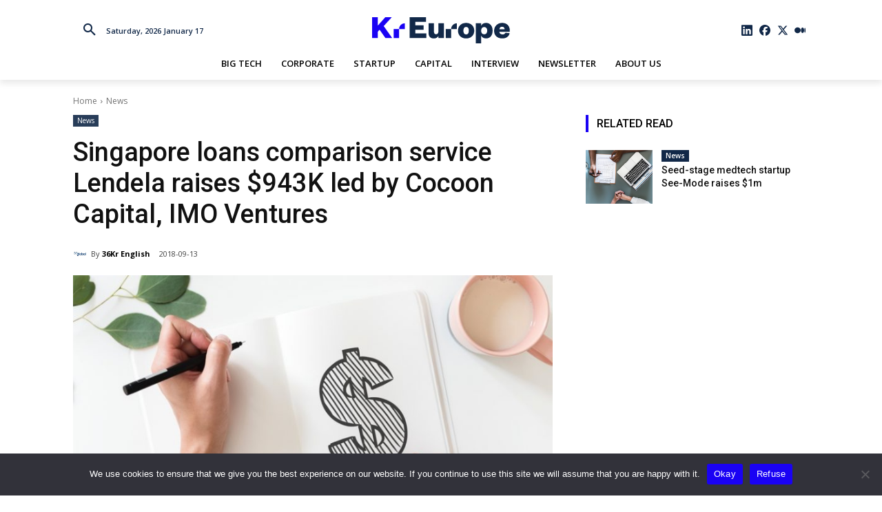

--- FILE ---
content_type: text/html; charset=UTF-8
request_url: https://www.kr-europe.com/wp-admin/admin-ajax.php?td_theme_name=Newspaper&v=12.6.5
body_size: 33
content:
{"14930":623}